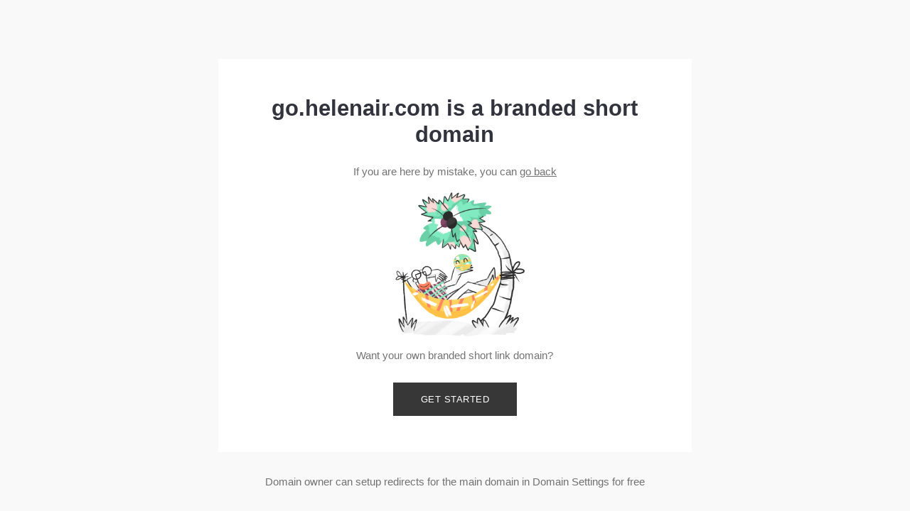

--- FILE ---
content_type: text/html; charset=utf-8
request_url: https://go.helenair.com/
body_size: 1612
content:
<!DOCTYPE html>
<html>

<head>
    <title>go.helenair.com is a custom short domain</title>
    <link rel="preconnect" href="https://d2te5kruq0pvbl.cloudfront.net">
        <meta name="viewport" content="width=device-width, initial-scale=1"/>
    
    <link rel="shortcut icon" href="data:image/x-icon;," type="image/x-icon"> 
    
    <style type="text/css">
        html,body,div,span,applet,object,iframe,h1,h2,h3,h4,h5,h6,p,blockquote,pre,a,abbr,acronym,address,big,cite,code,del,dfn,em,img,ins,kbd,q,s,samp,small,strike,strong,sub,sup,tt,var,b,u,i,center,dl,dt,dd,ol,ul,li,fieldset,form,label,legend,table,caption,tbody,tfoot,thead,tr,th,td,article,aside,canvas,details,embed,figure,figcaption,footer,header,hgroup,menu,nav,output,ruby,section,summary,time,mark,audio,video{margin:0;padding:0;border:0;font-size:100%;font:inherit;vertical-align:baseline}article,aside,details,figcaption,figure,footer,header,hgroup,menu,nav,section{display:block}body{line-height:1}ol,ul{list-style:none}blockquote,q{quotes:none}blockquote:before,blockquote:after,q:before,q:after{content:'';content:none}table{border-collapse:collapse;border-spacing:0}
       * {
           box-sizing: border-box;
       }
       html {
           min-height: 100%;
           font-size: clamp(12px, 1.19791vw, 21px);
       }
       body {
           --default-line-height: 1.56rem;
           min-height: 100vh;
           background-color: #f9f9f9;
           display: grid;
           grid-template-rows: 1fr auto 1fr;
           font-family: Avenir, Montserrat, Corbel, 'URW Gothic', source-sans-pro, sans-serif;
           align-items: center;
           color: rgba(56, 55, 56, 0.7);
           line-height: var(--default-line-height);
       }
       a {
           color: rgba(56, 55, 56, 0.7);
       }
       h1 {
           color: rgba(51,51,61,1);
           font-weight: 600;
           font-size: 2rem;
           line-height: 2.47rem;
           text-align: center;
       }
       .subtitle {
           margin-top: 1.7708vw;
           text-align: center;
       }
       .content {
           background-color: #fff;
           width: 52.08%;
           max-width: calc(100% - 16px);
           display: flex;
           flex-direction: column;
           align-items: center;
           padding: 7.08vmin 4.84375vmin;
           box-sizing: border-box;
           justify-self: center;
       }
       .content.fraud-content {
           padding-top: 5vmin;
       }
       .fraud-content .subtitle {
           margin-top: 16px;
       }
       h1.fraud {
           margin-top: 9px;
       }
       .main_image {
           margin-top: 0.364583vw;
           width: 24.11vmax;
       }
       .content_footer {
           text-align: center;
       }
       a.button {
           margin-top: 2.08333vmax;
           display: inline-block;
           background-color: #383738;
           color: #fff;
           padding: 1.3541vmax 3.0208vmax;
           text-decoration: none;
           display: flex;
           align-items: center;
           justify-content: center;
           letter-spacing: 0.5px;
           font-size: 0.85714rem;
           line-height: 0.85714rem;
           text-transform: uppercase;
       }
       button.button {
           margin-top: 2.08333vmax;
           display: inline-block;
           background-color: #383738;
           color: #fff;
           padding: 1.3541vmax 3.0208vmax;
           text-decoration: none;
           display: flex;
           align-items: center;
           justify-content: center;
           letter-spacing: 0.5px;
           font-size: 0.85714rem;
           line-height: 0.85714rem;
           text-transform: uppercase;
       }
       .fraud {
           color: #FE8161;
           font-weight: bold;
       }

       @media (max-width: 420px) {
           .content {
               width: calc(100% - 16px);
               margin: 8px;
           }
       }
    </style>

</head>

<body>
        
        <div></div>
        <div class="content">
            <h1>go.helenair.com is a branded short domain</h1>
            <p class="subtitle">If you are here by mistake, you can&nbsp;<a class="link"
                                                                                    href="javascript:history.back()">go back</a></p>
            <img class="main_image"
                    src="https://d2te5kruq0pvbl.cloudfront.net/redirector/branded_short_domain.png"
                    srcset="
                            https://d2te5kruq0pvbl.cloudfront.net/redirector/branded_short_domain.png 1x,
                            https://d2te5kruq0pvbl.cloudfront.net/redirector/branded_short_domain_2x.png 2x
                            "/>
            <h4 class="shortcmStart__text">Want your own branded short link domain?</h4>
            <a class="button" href="http://short.io/?utm_source=domain_blank_page" rel="nofollow">Get started</a>
        </div>
        <p class="content_footer">Domain owner can setup redirects for the main domain in Domain
            Settings for free</p>
</body>

</html>
